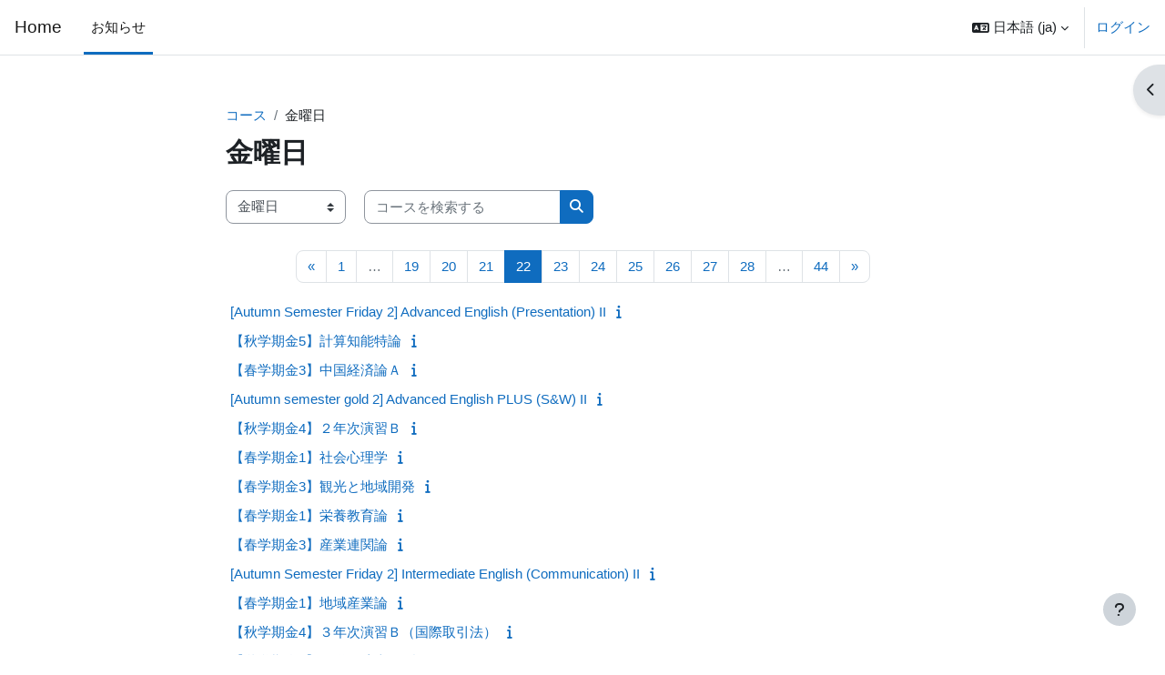

--- FILE ---
content_type: text/html; charset=utf-8
request_url: https://cclms.kyoto-su.ac.jp/course/index.php?categoryid=5&browse=courses&perpage=20&page=21
body_size: 63726
content:
<!DOCTYPE html>

<html  dir="ltr" lang="ja" xml:lang="ja">
<head>
    <title>すべてのコース | 学習支援システムmoodle</title>
    <link rel="shortcut icon" href="https://cclms.kyoto-su.ac.jp/theme/image.php/boost/theme/1744773572/favicon" />
    <meta http-equiv="Content-Type" content="text/html; charset=utf-8" />
<meta name="keywords" content="moodle, すべてのコース | 学習支援システムmoodle" />
<link rel="stylesheet" type="text/css" href="https://cclms.kyoto-su.ac.jp/theme/yui_combo.php?rollup/3.18.1/yui-moodlesimple-min.css" /><script id="firstthemesheet" type="text/css">/** Required in order to fix style inclusion problems in IE with YUI **/</script><link rel="stylesheet" type="text/css" href="https://cclms.kyoto-su.ac.jp/theme/styles.php/boost/1744773572_1739774851/all" />
<script>
//<![CDATA[
var M = {}; M.yui = {};
M.pageloadstarttime = new Date();
M.cfg = {"wwwroot":"https:\/\/cclms.kyoto-su.ac.jp","apibase":"https:\/\/cclms.kyoto-su.ac.jp\/r.php\/api","homeurl":{},"sesskey":"hUBSjUZO7e","sessiontimeout":"7200","sessiontimeoutwarning":"5400","themerev":"1744773572","slasharguments":1,"theme":"boost","iconsystemmodule":"core\/icon_system_fontawesome","jsrev":"1744773573","admin":"admin","svgicons":true,"usertimezone":"\u30a2\u30b8\u30a2\/\u6771\u4eac","language":"ja","courseId":1,"courseContextId":2,"contextid":18,"contextInstanceId":5,"langrev":1744773573,"templaterev":"1744773573","siteId":1,"userId":0};var yui1ConfigFn = function(me) {if(/-skin|reset|fonts|grids|base/.test(me.name)){me.type='css';me.path=me.path.replace(/\.js/,'.css');me.path=me.path.replace(/\/yui2-skin/,'/assets/skins/sam/yui2-skin')}};
var yui2ConfigFn = function(me) {var parts=me.name.replace(/^moodle-/,'').split('-'),component=parts.shift(),module=parts[0],min='-min';if(/-(skin|core)$/.test(me.name)){parts.pop();me.type='css';min=''}
if(module){var filename=parts.join('-');me.path=component+'/'+module+'/'+filename+min+'.'+me.type}else{me.path=component+'/'+component+'.'+me.type}};
YUI_config = {"debug":false,"base":"https:\/\/cclms.kyoto-su.ac.jp\/lib\/yuilib\/3.18.1\/","comboBase":"https:\/\/cclms.kyoto-su.ac.jp\/theme\/yui_combo.php?","combine":true,"filter":null,"insertBefore":"firstthemesheet","groups":{"yui2":{"base":"https:\/\/cclms.kyoto-su.ac.jp\/lib\/yuilib\/2in3\/2.9.0\/build\/","comboBase":"https:\/\/cclms.kyoto-su.ac.jp\/theme\/yui_combo.php?","combine":true,"ext":false,"root":"2in3\/2.9.0\/build\/","patterns":{"yui2-":{"group":"yui2","configFn":yui1ConfigFn}}},"moodle":{"name":"moodle","base":"https:\/\/cclms.kyoto-su.ac.jp\/theme\/yui_combo.php?m\/1744773573\/","combine":true,"comboBase":"https:\/\/cclms.kyoto-su.ac.jp\/theme\/yui_combo.php?","ext":false,"root":"m\/1744773573\/","patterns":{"moodle-":{"group":"moodle","configFn":yui2ConfigFn}},"filter":null,"modules":{"moodle-core-actionmenu":{"requires":["base","event","node-event-simulate"]},"moodle-core-chooserdialogue":{"requires":["base","panel","moodle-core-notification"]},"moodle-core-maintenancemodetimer":{"requires":["base","node"]},"moodle-core-lockscroll":{"requires":["plugin","base-build"]},"moodle-core-notification":{"requires":["moodle-core-notification-dialogue","moodle-core-notification-alert","moodle-core-notification-confirm","moodle-core-notification-exception","moodle-core-notification-ajaxexception"]},"moodle-core-notification-dialogue":{"requires":["base","node","panel","escape","event-key","dd-plugin","moodle-core-widget-focusafterclose","moodle-core-lockscroll"]},"moodle-core-notification-alert":{"requires":["moodle-core-notification-dialogue"]},"moodle-core-notification-confirm":{"requires":["moodle-core-notification-dialogue"]},"moodle-core-notification-exception":{"requires":["moodle-core-notification-dialogue"]},"moodle-core-notification-ajaxexception":{"requires":["moodle-core-notification-dialogue"]},"moodle-core-dragdrop":{"requires":["base","node","io","dom","dd","event-key","event-focus","moodle-core-notification"]},"moodle-core-event":{"requires":["event-custom"]},"moodle-core-blocks":{"requires":["base","node","io","dom","dd","dd-scroll","moodle-core-dragdrop","moodle-core-notification"]},"moodle-core-handlebars":{"condition":{"trigger":"handlebars","when":"after"}},"moodle-core_availability-form":{"requires":["base","node","event","event-delegate","panel","moodle-core-notification-dialogue","json"]},"moodle-course-categoryexpander":{"requires":["node","event-key"]},"moodle-course-management":{"requires":["base","node","io-base","moodle-core-notification-exception","json-parse","dd-constrain","dd-proxy","dd-drop","dd-delegate","node-event-delegate"]},"moodle-course-dragdrop":{"requires":["base","node","io","dom","dd","dd-scroll","moodle-core-dragdrop","moodle-core-notification","moodle-course-coursebase","moodle-course-util"]},"moodle-course-util":{"requires":["node"],"use":["moodle-course-util-base"],"submodules":{"moodle-course-util-base":{},"moodle-course-util-section":{"requires":["node","moodle-course-util-base"]},"moodle-course-util-cm":{"requires":["node","moodle-course-util-base"]}}},"moodle-form-dateselector":{"requires":["base","node","overlay","calendar"]},"moodle-form-shortforms":{"requires":["node","base","selector-css3","moodle-core-event"]},"moodle-question-chooser":{"requires":["moodle-core-chooserdialogue"]},"moodle-question-searchform":{"requires":["base","node"]},"moodle-availability_completion-form":{"requires":["base","node","event","moodle-core_availability-form"]},"moodle-availability_date-form":{"requires":["base","node","event","io","moodle-core_availability-form"]},"moodle-availability_grade-form":{"requires":["base","node","event","moodle-core_availability-form"]},"moodle-availability_group-form":{"requires":["base","node","event","moodle-core_availability-form"]},"moodle-availability_grouping-form":{"requires":["base","node","event","moodle-core_availability-form"]},"moodle-availability_profile-form":{"requires":["base","node","event","moodle-core_availability-form"]},"moodle-mod_assign-history":{"requires":["node","transition"]},"moodle-mod_attendance-groupfilter":{"requires":["base","node"]},"moodle-mod_quiz-quizbase":{"requires":["base","node"]},"moodle-mod_quiz-toolboxes":{"requires":["base","node","event","event-key","io","moodle-mod_quiz-quizbase","moodle-mod_quiz-util-slot","moodle-core-notification-ajaxexception"]},"moodle-mod_quiz-questionchooser":{"requires":["moodle-core-chooserdialogue","moodle-mod_quiz-util","querystring-parse"]},"moodle-mod_quiz-modform":{"requires":["base","node","event"]},"moodle-mod_quiz-autosave":{"requires":["base","node","event","event-valuechange","node-event-delegate","io-form","datatype-date-format"]},"moodle-mod_quiz-dragdrop":{"requires":["base","node","io","dom","dd","dd-scroll","moodle-core-dragdrop","moodle-core-notification","moodle-mod_quiz-quizbase","moodle-mod_quiz-util-base","moodle-mod_quiz-util-page","moodle-mod_quiz-util-slot","moodle-course-util"]},"moodle-mod_quiz-util":{"requires":["node","moodle-core-actionmenu"],"use":["moodle-mod_quiz-util-base"],"submodules":{"moodle-mod_quiz-util-base":{},"moodle-mod_quiz-util-slot":{"requires":["node","moodle-mod_quiz-util-base"]},"moodle-mod_quiz-util-page":{"requires":["node","moodle-mod_quiz-util-base"]}}},"moodle-message_airnotifier-toolboxes":{"requires":["base","node","io"]},"moodle-editor_atto-editor":{"requires":["node","transition","io","overlay","escape","event","event-simulate","event-custom","node-event-html5","node-event-simulate","yui-throttle","moodle-core-notification-dialogue","moodle-editor_atto-rangy","handlebars","timers","querystring-stringify"]},"moodle-editor_atto-plugin":{"requires":["node","base","escape","event","event-outside","handlebars","event-custom","timers","moodle-editor_atto-menu"]},"moodle-editor_atto-menu":{"requires":["moodle-core-notification-dialogue","node","event","event-custom"]},"moodle-editor_atto-rangy":{"requires":[]},"moodle-report_eventlist-eventfilter":{"requires":["base","event","node","node-event-delegate","datatable","autocomplete","autocomplete-filters"]},"moodle-report_loglive-fetchlogs":{"requires":["base","event","node","io","node-event-delegate"]},"moodle-gradereport_history-userselector":{"requires":["escape","event-delegate","event-key","handlebars","io-base","json-parse","moodle-core-notification-dialogue"]},"moodle-qbank_editquestion-chooser":{"requires":["moodle-core-chooserdialogue"]},"moodle-tool_lp-dragdrop-reorder":{"requires":["moodle-core-dragdrop"]},"moodle-assignfeedback_editpdf-editor":{"requires":["base","event","node","io","graphics","json","event-move","event-resize","transition","querystring-stringify-simple","moodle-core-notification-dialog","moodle-core-notification-alert","moodle-core-notification-warning","moodle-core-notification-exception","moodle-core-notification-ajaxexception"]},"moodle-atto_accessibilitychecker-button":{"requires":["color-base","moodle-editor_atto-plugin"]},"moodle-atto_accessibilityhelper-button":{"requires":["moodle-editor_atto-plugin"]},"moodle-atto_align-button":{"requires":["moodle-editor_atto-plugin"]},"moodle-atto_bold-button":{"requires":["moodle-editor_atto-plugin"]},"moodle-atto_charmap-button":{"requires":["moodle-editor_atto-plugin"]},"moodle-atto_clear-button":{"requires":["moodle-editor_atto-plugin"]},"moodle-atto_collapse-button":{"requires":["moodle-editor_atto-plugin"]},"moodle-atto_emojipicker-button":{"requires":["moodle-editor_atto-plugin"]},"moodle-atto_emoticon-button":{"requires":["moodle-editor_atto-plugin"]},"moodle-atto_equation-button":{"requires":["moodle-editor_atto-plugin","moodle-core-event","io","event-valuechange","tabview","array-extras"]},"moodle-atto_h5p-button":{"requires":["moodle-editor_atto-plugin"]},"moodle-atto_html-button":{"requires":["promise","moodle-editor_atto-plugin","moodle-atto_html-beautify","moodle-atto_html-codemirror","event-valuechange"]},"moodle-atto_html-codemirror":{"requires":["moodle-atto_html-codemirror-skin"]},"moodle-atto_html-beautify":{},"moodle-atto_image-button":{"requires":["moodle-editor_atto-plugin"]},"moodle-atto_indent-button":{"requires":["moodle-editor_atto-plugin"]},"moodle-atto_italic-button":{"requires":["moodle-editor_atto-plugin"]},"moodle-atto_link-button":{"requires":["moodle-editor_atto-plugin"]},"moodle-atto_managefiles-button":{"requires":["moodle-editor_atto-plugin"]},"moodle-atto_managefiles-usedfiles":{"requires":["node","escape"]},"moodle-atto_media-button":{"requires":["moodle-editor_atto-plugin","moodle-form-shortforms"]},"moodle-atto_noautolink-button":{"requires":["moodle-editor_atto-plugin"]},"moodle-atto_orderedlist-button":{"requires":["moodle-editor_atto-plugin"]},"moodle-atto_panoptobutton-button":{"requires":["moodle-editor_atto-plugin"]},"moodle-atto_recordrtc-recording":{"requires":["moodle-atto_recordrtc-button"]},"moodle-atto_recordrtc-button":{"requires":["moodle-editor_atto-plugin","moodle-atto_recordrtc-recording"]},"moodle-atto_rtl-button":{"requires":["moodle-editor_atto-plugin"]},"moodle-atto_strike-button":{"requires":["moodle-editor_atto-plugin"]},"moodle-atto_subscript-button":{"requires":["moodle-editor_atto-plugin"]},"moodle-atto_superscript-button":{"requires":["moodle-editor_atto-plugin"]},"moodle-atto_table-button":{"requires":["moodle-editor_atto-plugin","moodle-editor_atto-menu","event","event-valuechange"]},"moodle-atto_title-button":{"requires":["moodle-editor_atto-plugin"]},"moodle-atto_underline-button":{"requires":["moodle-editor_atto-plugin"]},"moodle-atto_undo-button":{"requires":["moodle-editor_atto-plugin"]},"moodle-atto_unorderedlist-button":{"requires":["moodle-editor_atto-plugin"]}}},"gallery":{"name":"gallery","base":"https:\/\/cclms.kyoto-su.ac.jp\/lib\/yuilib\/gallery\/","combine":true,"comboBase":"https:\/\/cclms.kyoto-su.ac.jp\/theme\/yui_combo.php?","ext":false,"root":"gallery\/1744773573\/","patterns":{"gallery-":{"group":"gallery"}}}},"modules":{"core_filepicker":{"name":"core_filepicker","fullpath":"https:\/\/cclms.kyoto-su.ac.jp\/lib\/javascript.php\/1744773573\/repository\/filepicker.js","requires":["base","node","node-event-simulate","json","async-queue","io-base","io-upload-iframe","io-form","yui2-treeview","panel","cookie","datatable","datatable-sort","resize-plugin","dd-plugin","escape","moodle-core_filepicker","moodle-core-notification-dialogue"]},"core_comment":{"name":"core_comment","fullpath":"https:\/\/cclms.kyoto-su.ac.jp\/lib\/javascript.php\/1744773573\/comment\/comment.js","requires":["base","io-base","node","json","yui2-animation","overlay","escape"]}},"logInclude":[],"logExclude":[],"logLevel":null};
M.yui.loader = {modules: {}};

//]]>
</script>

    <meta name="viewport" content="width=device-width, initial-scale=1.0">
</head>
<body  id="page-course-index-category" class="format-site limitedwidth  path-course path-course-index chrome dir-ltr lang-ja yui-skin-sam yui3-skin-sam cclms-kyoto-su-ac-jp pagelayout-coursecategory course-1 context-18 category-5 notloggedin theme uses-drawers">
<div class="toast-wrapper mx-auto py-0 fixed-top" role="status" aria-live="polite"></div>
<div id="page-wrapper" class="d-print-block">

    <div>
    <a class="sr-only sr-only-focusable" href="#maincontent">メインコンテンツへスキップする</a>
</div><script src="https://cclms.kyoto-su.ac.jp/lib/javascript.php/1744773573/lib/polyfills/polyfill.js"></script>
<script src="https://cclms.kyoto-su.ac.jp/theme/yui_combo.php?rollup/3.18.1/yui-moodlesimple-min.js"></script><script src="https://cclms.kyoto-su.ac.jp/lib/javascript.php/1744773573/lib/javascript-static.js"></script>
<script>
//<![CDATA[
document.body.className += ' jsenabled';
//]]>
</script>



    <nav class="navbar fixed-top navbar-light bg-white navbar-expand" aria-label="サイトナビゲーション">
        <div class="container-fluid">
            <button class="navbar-toggler aabtn d-block d-md-none px-1 my-1 border-0" data-toggler="drawers" data-action="toggle" data-target="theme_boost-drawers-primary">
                <span class="navbar-toggler-icon"></span>
                <span class="sr-only">サイドパネル</span>
            </button>
    
            <a href="https://cclms.kyoto-su.ac.jp/" class="navbar-brand d-none d-md-flex align-items-center m-0 me-4 p-0 aabtn">
    
                    Home
            </a>
                <div class="primary-navigation">
                    <nav class="moremenu navigation">
                        <ul id="moremenu-69671df7d9644-navbar-nav" role="menubar" class="nav more-nav navbar-nav">
                                    <li data-key="home" class="nav-item" role="none" data-forceintomoremenu="false">
                                                <a role="menuitem" class="nav-link active "
                                                    href="https://cclms.kyoto-su.ac.jp/"
                                                    
                                                    aria-current="true"
                                                    data-disableactive="true"
                                                    
                                                >
                                                    お知らせ
                                                </a>
                                    </li>
                            <li role="none" class="nav-item dropdown dropdownmoremenu d-none" data-region="morebutton">
                                <a class="dropdown-toggle nav-link " href="#" id="moremenu-dropdown-69671df7d9644" role="menuitem" data-toggle="dropdown" aria-haspopup="true" aria-expanded="false" tabindex="-1">
                                    さらに
                                </a>
                                <ul class="dropdown-menu dropdown-menu-left" data-region="moredropdown" aria-labelledby="moremenu-dropdown-69671df7d9644" role="menu">
                                </ul>
                            </li>
                        </ul>
                    </nav>
                </div>
    
            <ul class="navbar-nav d-none d-md-flex my-1 px-1">
                <!-- page_heading_menu -->
                
            </ul>
    
            <div id="usernavigation" class="navbar-nav ms-auto h-100">
                    <div class="langmenu">
                        <div class="dropdown show">
                            <a href="#" role="button" id="lang-menu-toggle" data-toggle="dropdown" aria-label="言語設定" aria-haspopup="true" aria-controls="lang-action-menu" class="btn dropdown-toggle">
                                <i class="icon fa fa-language fa-fw me-1" aria-hidden="true"></i>
                                <span class="langbutton">
                                    日本語 ‎(ja)‎
                                </span>
                                <b class="caret"></b>
                            </a>
                            <div role="menu" aria-labelledby="lang-menu-toggle" id="lang-action-menu" class="dropdown-menu dropdown-menu-right">
                                        <a href="https://cclms.kyoto-su.ac.jp/course/index.php?categoryid=5&amp;lang=en" class="dropdown-item ps-5" role="menuitem" 
                                                lang="en" >
                                            English ‎(en)‎
                                        </a>
                                        <a href="#" class="dropdown-item ps-5" role="menuitem" aria-current="true"
                                                >
                                            日本語 ‎(ja)‎
                                        </a>
                            </div>
                        </div>
                    </div>
                    <div class="divider border-start h-75 align-self-center mx-1"></div>
                
                <div class="d-flex align-items-stretch usermenu-container" data-region="usermenu">
                        <div class="usermenu">
                                <span class="login ps-2">
                                        <a href="https://cclms.kyoto-su.ac.jp/auth/shibboleth/index.php">ログイン</a>
                                </span>
                        </div>
                </div>
                
            </div>
        </div>
    </nav>
    

<div  class="drawer drawer-left drawer-primary d-print-none not-initialized" data-region="fixed-drawer" id="theme_boost-drawers-primary" data-preference="" data-state="show-drawer-primary" data-forceopen="0" data-close-on-resize="1">
    <div class="drawerheader">
        <button
            class="btn drawertoggle icon-no-margin hidden"
            data-toggler="drawers"
            data-action="closedrawer"
            data-target="theme_boost-drawers-primary"
            data-toggle="tooltip"
            data-placement="right"
            title="ドロワを閉じる"
        >
            <i class="icon fa fa-xmark fa-fw " aria-hidden="true"  ></i>
        </button>
        <a
            href="https://cclms.kyoto-su.ac.jp/"
            title="Home"
            data-region="site-home-link"
            class="aabtn text-reset d-flex align-items-center py-1 h-100 d-md-none"
        >
                        <span class="sitename" title="Home">Home</span>

        </a>
        <div class="drawerheadercontent hidden">
            
        </div>
    </div>
    <div class="drawercontent drag-container" data-usertour="scroller">
                <div class="list-group">
                <a href="https://cclms.kyoto-su.ac.jp/" class="list-group-item list-group-item-action active " aria-current="true">
                    お知らせ
                </a>
        </div>

    </div>
</div>
        <div  class="drawer drawer-right d-print-none not-initialized" data-region="fixed-drawer" id="theme_boost-drawers-blocks" data-preference="drawer-open-block" data-state="show-drawer-right" data-forceopen="" data-close-on-resize="1">
    <div class="drawerheader">
        <button
            class="btn drawertoggle icon-no-margin hidden"
            data-toggler="drawers"
            data-action="closedrawer"
            data-target="theme_boost-drawers-blocks"
            data-toggle="tooltip"
            data-placement="left"
            title="ブロックドロワを閉じる"
        >
            <i class="icon fa fa-xmark fa-fw " aria-hidden="true"  ></i>
        </button>
        <a
            href="https://cclms.kyoto-su.ac.jp/"
            title="Home"
            data-region="site-home-link"
            class="aabtn text-reset d-flex align-items-center py-1 h-100 d-md-none"
        >
            
        </a>
        <div class="drawerheadercontent hidden">
            
        </div>
    </div>
    <div class="drawercontent drag-container" data-usertour="scroller">
                        <div class="d-print-none">
                    
                    <aside id="block-region-side-pre" class="block-region" data-blockregion="side-pre" data-droptarget="1" aria-labelledby="side-pre-block-region-heading"><h2 class="sr-only" id="side-pre-block-region-heading">ブロック</h2><a href="#sb-1" class="sr-only sr-only-focusable">教員用マニュアル をスキップする</a>

<section id="inst25"
     class=" block_html block  card mb-3"
     role="region"
     data-block="html"
     data-instance-id="25"
          aria-labelledby="instance-25-header"
     >

    <div class="card-body p-3">

            <h3 id="instance-25-header" class="h5 card-title d-inline">教員用マニュアル</h3>


        <div class="card-text content mt-3">
            <div class="no-overflow"><p>教員用マニュアルや便利な活用方法を以下に公開しています。<br><a href="https://cclms.kyoto-su.ac.jp/course/view.php?id=2">moodle活用方法</a></p></div>
            <div class="footer"></div>
            
        </div>

    </div>

</section>

  <span id="sb-1"></span><a href="#sb-2" class="sr-only sr-only-focusable">学生用マニュアル をスキップする</a>

<section id="inst26"
     class=" block_html block  card mb-3"
     role="region"
     data-block="html"
     data-instance-id="26"
          aria-labelledby="instance-26-header"
     >

    <div class="card-body p-3">

            <h3 id="instance-26-header" class="h5 card-title d-inline">学生用マニュアル</h3>


        <div class="card-text content mt-3">
            <div class="no-overflow"><div class="content">
<p>moodle学生用マニュアル<br><a href="https://www.kyoto-su.ac.jp/ccinfo/pdf/1_moodle_student_manual_2025.pdf" target="_blank" rel="noopener"><span style="color: #3366ff; text-decoration: underline;"><strong>1_目的のコースに入るには</strong></span></a><br><a href="https://www.kyoto-su.ac.jp/ccinfo/pdf/2_moodle_student_manual_2025.pdf" target="_blank" rel="noopener"><span style="color: #3366ff; text-decoration: underline;"><strong>2_資料の閲覧</strong></span></a><br><a href="https://www.kyoto-su.ac.jp/ccinfo/pdf/3_moodle_student_manual_2025.pdf" target="_blank" rel="noopener"><span style="color: #3366ff; text-decoration: underline;"><strong>3_フォーラムの利用</strong></span></a><br><a href="https://www.kyoto-su.ac.jp/ccinfo/pdf/4_moodle_student_manual_2025.pdf" target="_blank" rel="noopener"><span style="color: #3366ff; text-decoration: underline;"><strong>4_レポートの提出</strong></span></a><br><a href="https://www.kyoto-su.ac.jp/ccinfo/pdf/5_moodle_student_manual_2025.pdf" target="_blank" rel="noopener"><span style="color: #3366ff; text-decoration: underline;"><strong>5_小テストの受験</strong></span></a><br><a href="https://www.kyoto-su.ac.jp/ccinfo/pdf/6_moodle_student_manual_2025.pdf" target="_blank" rel="noopener"><span style="color: #3366ff; text-decoration: underline;"><strong>6_評定の確認</strong></span></a><br><a href="https://www.kyoto-su.ac.jp/ccinfo/pdf/7_moodle_student_manual_2025.pdf" target="_blank" rel="noopener"><span style="color: #3366ff; text-decoration: underline;"><strong>7_複数ファイルの一括提出</strong></span></a><br><a href="https://www.kyoto-su.ac.jp/ccinfo/pdf/8_clicker_moodle_student_manual_2025.pdf" target="_blank" rel="noopener"><span style="color: #3366ff; text-decoration: underline;"><strong>8_クリッカー利用マニュアル</strong></span></a><br><a href="https://www.kyoto-su.ac.jp/ccinfo/pdf/9_moodle_OneDrive_2023.pdf" target="_blank" rel="noopener"><span style="color: #3366ff; text-decoration: underline;"><strong><span style="color: #3366ff; text-decoration: underline;"><strong>9_moodleにOneDriveのURLを提出する</strong></span></strong></span></a></p>
<p>Teams学生用マニュアル<br><a href="https://www.kyoto-su.ac.jp/ccinfo/pdf/how_to_use_teams_student.pdf" target="_blank" rel="noopener"><span style="color: #3366ff; text-decoration: underline;"><strong>1_Teams学生用マニュアル</strong></span></a></p>
<p>INFOSS情報倫理マニュアル<br><a href="https://www.kyoto-su.ac.jp/ccinfo/pdf/manual/infoss_student.pdf" target="_blank" rel="noopener"><span style="text-decoration: underline;"><strong><span style="color: #3366ff; text-decoration: underline;">INFOSS情報倫理学生用マニュアル</span></strong></span></a></p>
</div></div>
            <div class="footer"></div>
            
        </div>

    </div>

</section>

  <span id="sb-2"></span><a href="#sb-3" class="sr-only sr-only-focusable">コース検索 をスキップする</a>

<section id="inst27"
     class=" block_html block  card mb-3"
     role="region"
     data-block="html"
     data-instance-id="27"
          aria-labelledby="instance-27-header"
     >

    <div class="card-body p-3">

            <h3 id="instance-27-header" class="h5 card-title d-inline">コース検索</h3>


        <div class="card-text content mt-3">
            <div class="no-overflow"><div align="center"><a href="https://cclms.kyoto-su.ac.jp/course/index.php"> <button class="btn btn-primary float-sm-center float-center"> コース検索はこちら </button> </a> <br>ボタンを押してください</div></div>
            <div class="footer"></div>
            
        </div>

    </div>

</section>

  <span id="sb-3"></span></aside>
                </div>

    </div>
</div>
    <div id="page" data-region="mainpage" data-usertour="scroller" class="drawers   drag-container">
        <div id="topofscroll" class="main-inner">
            <div class="drawer-toggles d-flex">
                    <div class="drawer-toggler drawer-right-toggle ms-auto d-print-none">
                        <button
                            class="btn icon-no-margin"
                            data-toggler="drawers"
                            data-action="toggle"
                            data-target="theme_boost-drawers-blocks"
                            data-toggle="tooltip"
                            data-placement="right"
                            title="ブロックドロワを開く"
                        >
                            <span class="sr-only">ブロックドロワを開く</span>
                            <span class="dir-rtl-hide"><i class="icon fa fa-chevron-left fa-fw " aria-hidden="true"  ></i></span>
                            <span class="dir-ltr-hide"><i class="icon fa fa-chevron-right fa-fw " aria-hidden="true"  ></i></span>
                        </button>
                    </div>
            </div>
            <header id="page-header" class="header-maxwidth d-print-none">
    <div class="w-100">
        <div class="d-flex flex-wrap">
            <div id="page-navbar">
                <nav aria-label="ナビゲーションバー">
    <ol class="breadcrumb">
                <li class="breadcrumb-item">
                    <a href="https://cclms.kyoto-su.ac.jp/course/index.php"
                        
                        
                        
                    >
                        コース
                    </a>
                </li>
        
                <li class="breadcrumb-item">
                    <span >
                        金曜日
                    </span>
                </li>
        </ol>
</nav>
            </div>
            <div class="ms-auto d-flex">
                
            </div>
            <div id="course-header">
                
            </div>
        </div>
        <div class="d-flex align-items-center">
                    <div class="me-auto">
                        <div class="page-context-header d-flex align-items-center mb-2">
    <div class="page-header-headings">
        <h1 class="h2 mb-0">金曜日</h1>
    </div>
</div>
                    </div>
            <div class="header-actions-container ms-auto" data-region="header-actions-container">
            </div>
        </div>
    </div>
</header>
            <div id="page-content" class="pb-3 d-print-block">
                <div id="region-main-box">
                    <div id="region-main">

                        <span class="notifications" id="user-notifications"></span>
                        <div role="main"><span id="maincontent"></span><span></span><div class="container-fluid tertiary-navigation" id="action_bar">
    <div class="row">
            <div class="navitem">
                <div class="urlselect text-truncate w-100">
                    <form method="post" action="https://cclms.kyoto-su.ac.jp/course/jumpto.php" class="d-flex flex-wrap align-items-center" id="url_select_f69671df7ba6e31">
                        <input type="hidden" name="sesskey" value="hUBSjUZO7e">
                            <label for="url_select69671df7ba6e32" class="sr-only">
                                コースカテゴリ
                            </label>
                        <select  id="url_select69671df7ba6e32" class="custom-select urlselect text-truncate w-100" name="jump"
                                 >
                                    <option value="/course/index.php?categoryid=1"  >月曜日</option>
                                    <option value="/course/index.php?categoryid=2"  >火曜日</option>
                                    <option value="/course/index.php?categoryid=3"  >水曜日</option>
                                    <option value="/course/index.php?categoryid=4"  >木曜日</option>
                                    <option value="/course/index.php?categoryid=5" selected >金曜日</option>
                                    <option value="/course/index.php?categoryid=6"  >土曜日</option>
                                    <option value="/course/index.php?categoryid=7"  >日曜日</option>
                                    <option value="/course/index.php?categoryid=8"  >その他</option>
                                    <option value="/course/index.php?categoryid=9"  >集中授業</option>
                                    <option value="/course/index.php?categoryid=10"  >メタコース</option>
                                    <option value="/course/index.php?categoryid=11"  >経済学部</option>
                                    <option value="/course/index.php?categoryid=12"  >法学部</option>
                                    <option value="/course/index.php?categoryid=13"  >現代社会学部</option>
                                    <option value="/course/index.php?categoryid=14"  >国際関係学部</option>
                                    <option value="/course/index.php?categoryid=15"  >外国語学部</option>
                                    <option value="/course/index.php?categoryid=16"  >理学部</option>
                                    <option value="/course/index.php?categoryid=17"  >情報理工学部</option>
                                    <option value="/course/index.php?categoryid=18"  >検証用</option>
                        </select>
                            <noscript>
                                <input type="submit" class="btn btn-secondary ms-1" value="Go">
                            </noscript>
                    </form>
                </div>
            </div>
            <div class="navitem">
                <div class="simplesearchform ">
                    <form autocomplete="off" action="https://cclms.kyoto-su.ac.jp/course/search.php" method="get" accept-charset="utf-8" class="mform d-flex flex-wrap align-items-center simplesearchform">
                    <div class="input-group">
                        <label for="searchinput-69671df7baeea69671df7ba6e33">
                            <span class="sr-only">コースを検索する</span>
                        </label>
                        <input type="text"
                           id="searchinput-69671df7baeea69671df7ba6e33"
                           class="form-control"
                           placeholder="コースを検索する"
                           aria-label="コースを検索する"
                           name="search"
                           data-region="input"
                           autocomplete="off"
                           value=""
                        >
                        <div class="input-group-append">
                            <button type="submit"
                                class="btn  btn-primary search-icon"
                                
                            >
                                <i class="icon fa fa-magnifying-glass fa-fw " aria-hidden="true"  ></i>
                                <span class="sr-only">コースを検索する</span>
                            </button>
                        </div>
                
                    </div>
                    </form>
                </div>            </div>
    </div>
</div><div class="course_category_tree clearfix "><div class="content"><div class="courses category-browse category-browse-5"><nav aria-label="ページ" class="pagination pagination-centered justify-content-center">
        <ul class="mt-1 pagination " data-page-size="20">
                <li class="page-item" data-page-number="21">
                    <a href="https://cclms.kyoto-su.ac.jp/course/index.php?categoryid=5&amp;browse=courses&amp;perpage=20&amp;page=20" class="page-link">
                        <span aria-hidden="true">&laquo;</span>
                        <span class="sr-only">前のページ</span>
                    </a>
                </li>
                <li class="page-item" data-page-number="1">
                    <a href="https://cclms.kyoto-su.ac.jp/course/index.php?categoryid=5&amp;browse=courses&amp;perpage=20&amp;page=0" class="page-link">
                        <span aria-hidden="true">1</span>
                        <span class="sr-only">ページ 1</span>
                    </a>
                </li>
                <li class="page-item disabled" data-page-number="1">
                    <span class="page-link">&hellip;</span>
                </li>
                <li class="page-item " data-page-number="19">
                    <a href="https://cclms.kyoto-su.ac.jp/course/index.php?categoryid=5&amp;browse=courses&amp;perpage=20&amp;page=18" class="page-link" >
                        <span aria-hidden="true">19</span>
                        <span class="sr-only">ページ 19</span>
                    </a>
                </li>
                <li class="page-item " data-page-number="20">
                    <a href="https://cclms.kyoto-su.ac.jp/course/index.php?categoryid=5&amp;browse=courses&amp;perpage=20&amp;page=19" class="page-link" >
                        <span aria-hidden="true">20</span>
                        <span class="sr-only">ページ 20</span>
                    </a>
                </li>
                <li class="page-item " data-page-number="21">
                    <a href="https://cclms.kyoto-su.ac.jp/course/index.php?categoryid=5&amp;browse=courses&amp;perpage=20&amp;page=20" class="page-link" >
                        <span aria-hidden="true">21</span>
                        <span class="sr-only">ページ 21</span>
                    </a>
                </li>
                <li class="page-item active" data-page-number="22">
                    <a href="#" class="page-link" aria-current="page">
                        <span aria-hidden="true">22</span>
                        <span class="sr-only">ページ 22</span>
                    </a>
                </li>
                <li class="page-item " data-page-number="23">
                    <a href="https://cclms.kyoto-su.ac.jp/course/index.php?categoryid=5&amp;browse=courses&amp;perpage=20&amp;page=22" class="page-link" >
                        <span aria-hidden="true">23</span>
                        <span class="sr-only">ページ 23</span>
                    </a>
                </li>
                <li class="page-item " data-page-number="24">
                    <a href="https://cclms.kyoto-su.ac.jp/course/index.php?categoryid=5&amp;browse=courses&amp;perpage=20&amp;page=23" class="page-link" >
                        <span aria-hidden="true">24</span>
                        <span class="sr-only">ページ 24</span>
                    </a>
                </li>
                <li class="page-item " data-page-number="25">
                    <a href="https://cclms.kyoto-su.ac.jp/course/index.php?categoryid=5&amp;browse=courses&amp;perpage=20&amp;page=24" class="page-link" >
                        <span aria-hidden="true">25</span>
                        <span class="sr-only">ページ 25</span>
                    </a>
                </li>
                <li class="page-item " data-page-number="26">
                    <a href="https://cclms.kyoto-su.ac.jp/course/index.php?categoryid=5&amp;browse=courses&amp;perpage=20&amp;page=25" class="page-link" >
                        <span aria-hidden="true">26</span>
                        <span class="sr-only">ページ 26</span>
                    </a>
                </li>
                <li class="page-item " data-page-number="27">
                    <a href="https://cclms.kyoto-su.ac.jp/course/index.php?categoryid=5&amp;browse=courses&amp;perpage=20&amp;page=26" class="page-link" >
                        <span aria-hidden="true">27</span>
                        <span class="sr-only">ページ 27</span>
                    </a>
                </li>
                <li class="page-item " data-page-number="28">
                    <a href="https://cclms.kyoto-su.ac.jp/course/index.php?categoryid=5&amp;browse=courses&amp;perpage=20&amp;page=27" class="page-link" >
                        <span aria-hidden="true">28</span>
                        <span class="sr-only">ページ 28</span>
                    </a>
                </li>
                <li class="page-item disabled" data-page-number="44">
                    <span class="page-link">&hellip;</span>
                </li>
                <li class="page-item" data-page-number="44">
                    <a href="https://cclms.kyoto-su.ac.jp/course/index.php?categoryid=5&amp;browse=courses&amp;perpage=20&amp;page=43" class="page-link">
                        <span aria-hidden="true">44</span>
                        <span class="sr-only">ページ 44</span>
                    </a>
                </li>
                <li class="page-item" data-page-number="23">
                    <a href="https://cclms.kyoto-su.ac.jp/course/index.php?categoryid=5&amp;browse=courses&amp;perpage=20&amp;page=22" class="page-link">
                        <span aria-hidden="true">&raquo;</span>
                        <span class="sr-only">次のページ</span>
                    </a>
                </li>
        </ul>
    </nav><div class="coursebox clearfix odd first collapsed" data-courseid="7411" data-type="1"><div class="info"><div class="coursename"><a class="aalink" href="https://cclms.kyoto-su.ac.jp/course/view.php?id=7411">[Autumn Semester Friday 2] Advanced English (Presentation) II</a></div><div class="moreinfo"><a title="概要" href="https://cclms.kyoto-su.ac.jp/course/info.php?id=7411"><i class="icon fa fa-info fa-fw "  title="概要" role="img" aria-label="概要"></i></a></div></div><div class="content"></div></div><div class="coursebox clearfix even collapsed" data-courseid="6293" data-type="1"><div class="info"><div class="coursename"><a class="aalink" href="https://cclms.kyoto-su.ac.jp/course/view.php?id=6293">【秋学期金5】計算知能特論</a></div><div class="moreinfo"><a title="概要" href="https://cclms.kyoto-su.ac.jp/course/info.php?id=6293"><i class="icon fa fa-info fa-fw "  title="概要" role="img" aria-label="概要"></i></a></div></div><div class="content"></div></div><div class="coursebox clearfix odd collapsed" data-courseid="6261" data-type="1"><div class="info"><div class="coursename"><a class="aalink" href="https://cclms.kyoto-su.ac.jp/course/view.php?id=6261">【春学期金3】中国経済論Ａ</a></div><div class="moreinfo"><a title="概要" href="https://cclms.kyoto-su.ac.jp/course/info.php?id=6261"><i class="icon fa fa-info fa-fw "  title="概要" role="img" aria-label="概要"></i></a></div></div><div class="content"></div></div><div class="coursebox clearfix even collapsed" data-courseid="7480" data-type="1"><div class="info"><div class="coursename"><a class="aalink" href="https://cclms.kyoto-su.ac.jp/course/view.php?id=7480">[Autumn semester gold 2] Advanced English PLUS (S&amp;W) II</a></div><div class="moreinfo"><a title="概要" href="https://cclms.kyoto-su.ac.jp/course/info.php?id=7480"><i class="icon fa fa-info fa-fw "  title="概要" role="img" aria-label="概要"></i></a></div></div><div class="content"></div></div><div class="coursebox clearfix odd collapsed" data-courseid="3124" data-type="1"><div class="info"><div class="coursename"><a class="aalink" href="https://cclms.kyoto-su.ac.jp/course/view.php?id=3124">【秋学期金4】２年次演習Ｂ</a></div><div class="moreinfo"><a title="概要" href="https://cclms.kyoto-su.ac.jp/course/info.php?id=3124"><i class="icon fa fa-info fa-fw "  title="概要" role="img" aria-label="概要"></i></a></div></div><div class="content"></div></div><div class="coursebox clearfix even collapsed" data-courseid="2341" data-type="1"><div class="info"><div class="coursename"><a class="aalink" href="https://cclms.kyoto-su.ac.jp/course/view.php?id=2341">【春学期金1】社会心理学</a></div><div class="moreinfo"><a title="概要" href="https://cclms.kyoto-su.ac.jp/course/info.php?id=2341"><i class="icon fa fa-info fa-fw "  title="概要" role="img" aria-label="概要"></i></a></div></div><div class="content"></div></div><div class="coursebox clearfix odd collapsed" data-courseid="96" data-type="1"><div class="info"><div class="coursename"><a class="aalink" href="https://cclms.kyoto-su.ac.jp/course/view.php?id=96">【春学期金3】観光と地域開発</a></div><div class="moreinfo"><a title="概要" href="https://cclms.kyoto-su.ac.jp/course/info.php?id=96"><i class="icon fa fa-info fa-fw "  title="概要" role="img" aria-label="概要"></i></a></div></div><div class="content"></div></div><div class="coursebox clearfix even collapsed" data-courseid="2320" data-type="1"><div class="info"><div class="coursename"><a class="aalink" href="https://cclms.kyoto-su.ac.jp/course/view.php?id=2320">【春学期金1】栄養教育論</a></div><div class="moreinfo"><a title="概要" href="https://cclms.kyoto-su.ac.jp/course/info.php?id=2320"><i class="icon fa fa-info fa-fw "  title="概要" role="img" aria-label="概要"></i></a></div></div><div class="content"></div></div><div class="coursebox clearfix odd collapsed" data-courseid="866" data-type="1"><div class="info"><div class="coursename"><a class="aalink" href="https://cclms.kyoto-su.ac.jp/course/view.php?id=866">【春学期金3】産業連関論</a></div><div class="moreinfo"><a title="概要" href="https://cclms.kyoto-su.ac.jp/course/info.php?id=866"><i class="icon fa fa-info fa-fw "  title="概要" role="img" aria-label="概要"></i></a></div></div><div class="content"></div></div><div class="coursebox clearfix even collapsed" data-courseid="7124" data-type="1"><div class="info"><div class="coursename"><a class="aalink" href="https://cclms.kyoto-su.ac.jp/course/view.php?id=7124">[Autumn Semester Friday 2] Intermediate English (Communication) II</a></div><div class="moreinfo"><a title="概要" href="https://cclms.kyoto-su.ac.jp/course/info.php?id=7124"><i class="icon fa fa-info fa-fw "  title="概要" role="img" aria-label="概要"></i></a></div></div><div class="content"></div></div><div class="coursebox clearfix odd collapsed" data-courseid="4225" data-type="1"><div class="info"><div class="coursename"><a class="aalink" href="https://cclms.kyoto-su.ac.jp/course/view.php?id=4225">【春学期金1】地域産業論</a></div><div class="moreinfo"><a title="概要" href="https://cclms.kyoto-su.ac.jp/course/info.php?id=4225"><i class="icon fa fa-info fa-fw "  title="概要" role="img" aria-label="概要"></i></a></div></div><div class="content"></div></div><div class="coursebox clearfix even collapsed" data-courseid="3734" data-type="1"><div class="info"><div class="coursename"><a class="aalink" href="https://cclms.kyoto-su.ac.jp/course/view.php?id=3734">【秋学期金4】３年次演習Ｂ（国際取引法）</a></div><div class="moreinfo"><a title="概要" href="https://cclms.kyoto-su.ac.jp/course/info.php?id=3734"><i class="icon fa fa-info fa-fw "  title="概要" role="img" aria-label="概要"></i></a></div></div><div class="content"></div></div><div class="coursebox clearfix odd collapsed" data-courseid="6952" data-type="1"><div class="info"><div class="coursename"><a class="aalink" href="https://cclms.kyoto-su.ac.jp/course/view.php?id=6952">【秋学期金3】西洋経済史Ｂ</a></div><div class="moreinfo"><a title="概要" href="https://cclms.kyoto-su.ac.jp/course/info.php?id=6952"><i class="icon fa fa-info fa-fw "  title="概要" role="img" aria-label="概要"></i></a></div></div><div class="content"></div></div><div class="coursebox clearfix even collapsed" data-courseid="3564" data-type="1"><div class="info"><div class="coursename"><a class="aalink" href="https://cclms.kyoto-su.ac.jp/course/view.php?id=3564">【春学期金1】体力測定評価法</a></div><div class="moreinfo"><a title="概要" href="https://cclms.kyoto-su.ac.jp/course/info.php?id=3564"><i class="icon fa fa-info fa-fw "  title="概要" role="img" aria-label="概要"></i></a></div></div><div class="content"></div></div><div class="coursebox clearfix odd collapsed" data-courseid="6336" data-type="1"><div class="info"><div class="coursename"><a class="aalink" href="https://cclms.kyoto-su.ac.jp/course/view.php?id=6336">【秋学期金1】スポーツ実習（サッカー）</a></div><div class="moreinfo"><a title="概要" href="https://cclms.kyoto-su.ac.jp/course/info.php?id=6336"><i class="icon fa fa-info fa-fw "  title="概要" role="img" aria-label="概要"></i></a></div></div><div class="content"></div></div><div class="coursebox clearfix even collapsed" data-courseid="5352" data-type="1"><div class="info"><div class="coursename"><a class="aalink" href="https://cclms.kyoto-su.ac.jp/course/view.php?id=5352">【春学期金2】入門セミナー</a></div><div class="moreinfo"><a title="概要" href="https://cclms.kyoto-su.ac.jp/course/info.php?id=5352"><i class="icon fa fa-info fa-fw "  title="概要" role="img" aria-label="概要"></i></a></div></div><div class="content"></div></div><div class="coursebox clearfix odd collapsed" data-courseid="5053" data-type="1"><div class="info"><div class="coursename"><a class="aalink" href="https://cclms.kyoto-su.ac.jp/course/view.php?id=5053">【秋学期金3】中国経済論Ｂ</a></div><div class="moreinfo"><a title="概要" href="https://cclms.kyoto-su.ac.jp/course/info.php?id=5053"><i class="icon fa fa-info fa-fw "  title="概要" role="img" aria-label="概要"></i></a></div></div><div class="content"></div></div><div class="coursebox clearfix even collapsed" data-courseid="3883" data-type="1"><div class="info"><div class="coursename"><a class="aalink" href="https://cclms.kyoto-su.ac.jp/course/view.php?id=3883">【秋学期金4】３年次演習Ｂ（民法判例演習）</a></div><div class="moreinfo"><a title="概要" href="https://cclms.kyoto-su.ac.jp/course/info.php?id=3883"><i class="icon fa fa-info fa-fw "  title="概要" role="img" aria-label="概要"></i></a></div></div><div class="content"></div></div><div class="coursebox clearfix odd collapsed" data-courseid="7070" data-type="1"><div class="info"><div class="coursename"><a class="aalink" href="https://cclms.kyoto-su.ac.jp/course/view.php?id=7070">【秋学期金1】ジェンダー論</a></div><div class="moreinfo"><a title="概要" href="https://cclms.kyoto-su.ac.jp/course/info.php?id=7070"><i class="icon fa fa-info fa-fw "  title="概要" role="img" aria-label="概要"></i></a></div></div><div class="content"></div></div><div class="coursebox clearfix even last collapsed" data-courseid="1734" data-type="1"><div class="info"><div class="coursename"><a class="aalink" href="https://cclms.kyoto-su.ac.jp/course/view.php?id=1734">【秋学期金3】演習Ⅰ</a></div><div class="moreinfo"><a title="概要" href="https://cclms.kyoto-su.ac.jp/course/info.php?id=1734"><i class="icon fa fa-info fa-fw "  title="概要" role="img" aria-label="概要"></i></a></div></div><div class="content"></div></div><nav aria-label="ページ" class="pagination pagination-centered justify-content-center">
        <ul class="mt-1 pagination " data-page-size="20">
                <li class="page-item" data-page-number="21">
                    <a href="https://cclms.kyoto-su.ac.jp/course/index.php?categoryid=5&amp;browse=courses&amp;perpage=20&amp;page=20" class="page-link">
                        <span aria-hidden="true">&laquo;</span>
                        <span class="sr-only">前のページ</span>
                    </a>
                </li>
                <li class="page-item" data-page-number="1">
                    <a href="https://cclms.kyoto-su.ac.jp/course/index.php?categoryid=5&amp;browse=courses&amp;perpage=20&amp;page=0" class="page-link">
                        <span aria-hidden="true">1</span>
                        <span class="sr-only">ページ 1</span>
                    </a>
                </li>
                <li class="page-item disabled" data-page-number="1">
                    <span class="page-link">&hellip;</span>
                </li>
                <li class="page-item " data-page-number="19">
                    <a href="https://cclms.kyoto-su.ac.jp/course/index.php?categoryid=5&amp;browse=courses&amp;perpage=20&amp;page=18" class="page-link" >
                        <span aria-hidden="true">19</span>
                        <span class="sr-only">ページ 19</span>
                    </a>
                </li>
                <li class="page-item " data-page-number="20">
                    <a href="https://cclms.kyoto-su.ac.jp/course/index.php?categoryid=5&amp;browse=courses&amp;perpage=20&amp;page=19" class="page-link" >
                        <span aria-hidden="true">20</span>
                        <span class="sr-only">ページ 20</span>
                    </a>
                </li>
                <li class="page-item " data-page-number="21">
                    <a href="https://cclms.kyoto-su.ac.jp/course/index.php?categoryid=5&amp;browse=courses&amp;perpage=20&amp;page=20" class="page-link" >
                        <span aria-hidden="true">21</span>
                        <span class="sr-only">ページ 21</span>
                    </a>
                </li>
                <li class="page-item active" data-page-number="22">
                    <a href="#" class="page-link" aria-current="page">
                        <span aria-hidden="true">22</span>
                        <span class="sr-only">ページ 22</span>
                    </a>
                </li>
                <li class="page-item " data-page-number="23">
                    <a href="https://cclms.kyoto-su.ac.jp/course/index.php?categoryid=5&amp;browse=courses&amp;perpage=20&amp;page=22" class="page-link" >
                        <span aria-hidden="true">23</span>
                        <span class="sr-only">ページ 23</span>
                    </a>
                </li>
                <li class="page-item " data-page-number="24">
                    <a href="https://cclms.kyoto-su.ac.jp/course/index.php?categoryid=5&amp;browse=courses&amp;perpage=20&amp;page=23" class="page-link" >
                        <span aria-hidden="true">24</span>
                        <span class="sr-only">ページ 24</span>
                    </a>
                </li>
                <li class="page-item " data-page-number="25">
                    <a href="https://cclms.kyoto-su.ac.jp/course/index.php?categoryid=5&amp;browse=courses&amp;perpage=20&amp;page=24" class="page-link" >
                        <span aria-hidden="true">25</span>
                        <span class="sr-only">ページ 25</span>
                    </a>
                </li>
                <li class="page-item " data-page-number="26">
                    <a href="https://cclms.kyoto-su.ac.jp/course/index.php?categoryid=5&amp;browse=courses&amp;perpage=20&amp;page=25" class="page-link" >
                        <span aria-hidden="true">26</span>
                        <span class="sr-only">ページ 26</span>
                    </a>
                </li>
                <li class="page-item " data-page-number="27">
                    <a href="https://cclms.kyoto-su.ac.jp/course/index.php?categoryid=5&amp;browse=courses&amp;perpage=20&amp;page=26" class="page-link" >
                        <span aria-hidden="true">27</span>
                        <span class="sr-only">ページ 27</span>
                    </a>
                </li>
                <li class="page-item " data-page-number="28">
                    <a href="https://cclms.kyoto-su.ac.jp/course/index.php?categoryid=5&amp;browse=courses&amp;perpage=20&amp;page=27" class="page-link" >
                        <span aria-hidden="true">28</span>
                        <span class="sr-only">ページ 28</span>
                    </a>
                </li>
                <li class="page-item disabled" data-page-number="44">
                    <span class="page-link">&hellip;</span>
                </li>
                <li class="page-item" data-page-number="44">
                    <a href="https://cclms.kyoto-su.ac.jp/course/index.php?categoryid=5&amp;browse=courses&amp;perpage=20&amp;page=43" class="page-link">
                        <span aria-hidden="true">44</span>
                        <span class="sr-only">ページ 44</span>
                    </a>
                </li>
                <li class="page-item" data-page-number="23">
                    <a href="https://cclms.kyoto-su.ac.jp/course/index.php?categoryid=5&amp;browse=courses&amp;perpage=20&amp;page=22" class="page-link">
                        <span aria-hidden="true">&raquo;</span>
                        <span class="sr-only">次のページ</span>
                    </a>
                </li>
        </ul>
    </nav></div></div></div></div>
                        
                        

                    </div>
                </div>
            </div>
        </div>
        
        <footer id="page-footer" class="footer-popover bg-white">
            <div data-region="footer-container-popover">
                <button class="btn btn-icon bg-secondary icon-no-margin btn-footer-popover" data-action="footer-popover" aria-label="フッタを表示する">
                    <i class="icon fa fa-question fa-fw " aria-hidden="true"  ></i>
                </button>
            </div>
            <div class="footer-content-popover container" data-region="footer-content-popover">
                <div class="footer-section p-3 border-bottom">
                    <div class="logininfo">
                        <div class="logininfo">あなたはログインしていません。 (<a href="https://cclms.kyoto-su.ac.jp/login/index.php">ログイン</a>)</div>
                    </div>
        
                    <script>
//<![CDATA[
var require = {
    baseUrl : 'https://cclms.kyoto-su.ac.jp/lib/requirejs.php/1744773573/',
    // We only support AMD modules with an explicit define() statement.
    enforceDefine: true,
    skipDataMain: true,
    waitSeconds : 0,

    paths: {
        jquery: 'https://cclms.kyoto-su.ac.jp/lib/javascript.php/1744773573/lib/jquery/jquery-3.7.1.min',
        jqueryui: 'https://cclms.kyoto-su.ac.jp/lib/javascript.php/1744773573/lib/jquery/ui-1.13.2/jquery-ui.min',
        jqueryprivate: 'https://cclms.kyoto-su.ac.jp/lib/javascript.php/1744773573/lib/requirejs/jquery-private'
    },

    // Custom jquery config map.
    map: {
      // '*' means all modules will get 'jqueryprivate'
      // for their 'jquery' dependency.
      '*': { jquery: 'jqueryprivate' },

      // 'jquery-private' wants the real jQuery module
      // though. If this line was not here, there would
      // be an unresolvable cyclic dependency.
      jqueryprivate: { jquery: 'jquery' }
    }
};

//]]>
</script>
<script src="https://cclms.kyoto-su.ac.jp/lib/javascript.php/1744773573/lib/requirejs/require.min.js"></script>
<script>
//<![CDATA[
M.util.js_pending("core/first");
require(['core/first'], function() {
require(['core/prefetch'])
;
M.util.js_pending('filter_mathjaxloader/loader'); require(['filter_mathjaxloader/loader'], function(amd) {amd.configure({"mathjaxconfig":"\nMathJax.Hub.Config({\n    config: [\"Accessible.js\", \"Safe.js\"],\n    errorSettings: { message: [\"!\"] },\n    skipStartupTypeset: true,\n    messageStyle: \"none\"\n});\n","lang":"ja"}); M.util.js_complete('filter_mathjaxloader/loader');});;
require(["media_videojs/loader"], function(loader) {
    loader.setUp('ja');
});;

        require(['jquery', 'core/custom_interaction_events'], function($, CustomEvents) {
            CustomEvents.define('#url_select69671df7ba6e32', [CustomEvents.events.accessibleChange]);
            $('#url_select69671df7ba6e32').on(CustomEvents.events.accessibleChange, function() {
                if ($(this).val()) {
                    $('#url_select_f69671df7ba6e31').submit();
                }
            });
        });
    ;

    require(['core/moremenu'], function(moremenu) {
        moremenu(document.querySelector('#moremenu-69671df7d9644-navbar-nav'));
    });
;

    require(['core/usermenu'], function(UserMenu) {
        UserMenu.init();
    });
;

M.util.js_pending('theme_boost/drawers:load');
require(['theme_boost/drawers'], function() {
    M.util.js_complete('theme_boost/drawers:load');
});
;

M.util.js_pending('theme_boost/drawers:load');
require(['theme_boost/drawers'], function() {
    M.util.js_complete('theme_boost/drawers:load');
});
;

require(['theme_boost/footer-popover'], function(FooterPopover) {
    FooterPopover.init();
});
;

M.util.js_pending('theme_boost/loader');
require(['theme_boost/loader', 'theme_boost/drawer'], function(Loader, Drawer) {
    Drawer.init();
    M.util.js_complete('theme_boost/loader');
});
;
M.util.js_pending('core/notification'); require(['core/notification'], function(amd) {amd.init(18, []); M.util.js_complete('core/notification');});;
M.util.js_pending('core/log'); require(['core/log'], function(amd) {amd.setConfig({"level":"warn"}); M.util.js_complete('core/log');});;
M.util.js_pending('core/page_global'); require(['core/page_global'], function(amd) {amd.init(); M.util.js_complete('core/page_global');});;
M.util.js_pending('core/utility'); require(['core/utility'], function(amd) {M.util.js_complete('core/utility');});;
M.util.js_pending('core/storage_validation'); require(['core/storage_validation'], function(amd) {amd.init(null); M.util.js_complete('core/storage_validation');});
    M.util.js_complete("core/first");
});
//]]>
</script>
<script src="https://cdn.jsdelivr.net/npm/mathjax@2.7.9/MathJax.js?delayStartupUntil=configured"></script>
<script>
//<![CDATA[
M.str = {"moodle":{"lastmodified":"\u6700\u7d42\u66f4\u65b0\u65e5\u6642","name":"\u540d\u79f0","error":"\u30a8\u30e9\u30fc","info":"\u60c5\u5831","yes":"Yes","no":"No","cancel":"\u30ad\u30e3\u30f3\u30bb\u30eb","confirm":"\u78ba\u8a8d","areyousure":"\u672c\u5f53\u306b\u3088\u308d\u3057\u3044\u3067\u3059\u304b?","closebuttontitle":"\u9589\u3058\u308b","unknownerror":"\u4e0d\u660e\u306a\u30a8\u30e9\u30fc","file":"\u30d5\u30a1\u30a4\u30eb","url":"URL","collapseall":"\u3059\u3079\u3066\u3092\u6298\u308a\u305f\u305f\u3080","expandall":"\u3059\u3079\u3066\u3092\u5c55\u958b\u3059\u308b"},"repository":{"type":"\u30bf\u30a4\u30d7","size":"\u30b5\u30a4\u30ba","invalidjson":"\u7121\u52b9\u306aJSON\u30b9\u30c8\u30ea\u30f3\u30b0\u3067\u3059\u3002","nofilesattached":"\u6dfb\u4ed8\u3055\u308c\u3066\u3044\u308b\u30d5\u30a1\u30a4\u30eb\u306f\u3042\u308a\u307e\u305b\u3093\u3002","filepicker":"\u30d5\u30a1\u30a4\u30eb\u30d4\u30c3\u30ab","logout":"\u30ed\u30b0\u30a2\u30a6\u30c8","nofilesavailable":"\u5229\u7528\u3067\u304d\u308b\u30d5\u30a1\u30a4\u30eb\u306f\u3042\u308a\u307e\u305b\u3093\u3002","norepositoriesavailable":"\u7533\u3057\u8a33\u3054\u3056\u3044\u307e\u305b\u3093\u3001\u73fe\u5728\u306e\u3042\u306a\u305f\u306e\u30ea\u30dd\u30b8\u30c8\u30ea\u3067\u306f\u6240\u8981\u306e\u30d5\u30a9\u30fc\u30de\u30c3\u30c8\u306e\u30d5\u30a1\u30a4\u30eb\u3092\u8fd4\u3059\u3053\u3068\u304c\u3067\u304d\u307e\u305b\u3093\u3002","fileexistsdialogheader":"\u30d5\u30a1\u30a4\u30eb\u767b\u9332\u6e08\u307f","fileexistsdialog_editor":"\u305d\u306e\u30d5\u30a1\u30a4\u30eb\u540d\u306e\u30d5\u30a1\u30a4\u30eb\u306f\u3042\u306a\u305f\u304c\u7de8\u96c6\u3057\u3066\u3044\u308b\u30c6\u30ad\u30b9\u30c8\u306b\u3059\u3067\u306b\u6dfb\u4ed8\u3055\u308c\u3066\u3044\u307e\u3059\u3002","fileexistsdialog_filemanager":"\u540c\u4e00\u30d5\u30a1\u30a4\u30eb\u540d\u306e\u30d5\u30a1\u30a4\u30eb\u304c\u3059\u3067\u306b\u6dfb\u4ed8\u3055\u308c\u3066\u3044\u307e\u3059\u3002","renameto":"\u30ea\u30cd\u30fc\u30e0 -> {$a}","referencesexist":"\u3053\u306e\u30d5\u30a1\u30a4\u30eb\u306b\u306f {$a} \u4ef6\u306e\u30ea\u30f3\u30af\u304c\u3042\u308a\u307e\u3059\u3002","select":"\u9078\u629e"},"admin":{"confirmdeletecomments":"\u672c\u5f53\u306b\u9078\u629e\u3057\u305f\u30b3\u30e1\u30f3\u30c8\u3092\u524a\u9664\u3057\u3066\u3082\u3088\u308d\u3057\u3044\u3067\u3059\u304b?","confirmation":"\u78ba\u8a8d"},"debug":{"debuginfo":"\u30c7\u30d0\u30c3\u30b0\u60c5\u5831","line":"\u884c","stacktrace":"\u30b9\u30bf\u30c3\u30af\u30c8\u30ec\u30fc\u30b9"},"langconfig":{"labelsep":":"}};
//]]>
</script>
<script>
//<![CDATA[
(function() {Y.use("moodle-course-categoryexpander",function() {Y.Moodle.course.categoryexpander.init();
});
M.util.help_popups.setup(Y);
 M.util.js_pending('random69671df7ba6e35'); Y.on('domready', function() { M.util.js_complete("init");  M.util.js_complete('random69671df7ba6e35'); });
})();
//]]>
</script>

                </div>
                <div class="footer-section p-3">
                    <div>Powered by <a href="https://moodle.com">Moodle</a> cclms6</div>
                </div>
            </div>
        
            <div class="footer-content-debugging footer-dark bg-dark text-light">
                <div class="container-fluid footer-dark-inner">
                    
                </div>
            </div>
        </footer>
    </div>
    
</div>


</body></html>